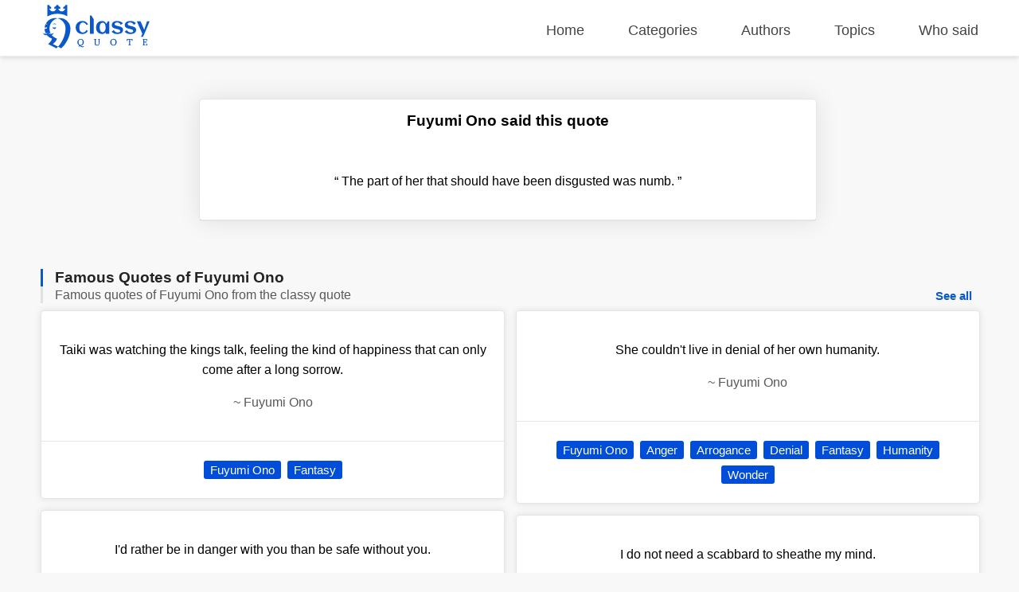

--- FILE ---
content_type: text/html; charset=UTF-8
request_url: https://classyquote.com/quotes/fuyumi-ono-107980
body_size: 5184
content:
<!DOCTYPE html>
<html lang="en">
<head>
    <meta charset="UTF-8">
    <meta name="viewport" content="width=device-width, initial-scale=1.0">
    <meta http-equiv="X-UA-Compatible" content="ie=edge">
    <title>Who said &#039;The part of her that should have be...&#039; | ClassyQuote</title>
    <link rel="icon" type="image/svg+xml" href="https://classyquote.com/logo/icon.svg">
    <meta name="description" content="The part of her that should have been disgusted was numb.">
    <meta property="og:title" content="Who said &#039;The part of her that should have be...&#039; | ClassyQuote">
    <meta property="og:description" content="The part of her that should have been disgusted was numb.">
    <meta property="og:url" content="https://classyquote.com/quotes/fuyumi-ono-107980">
    <link rel="canonical" href="https://classyquote.com/quotes/fuyumi-ono-107980">
    <!-- Global site tag (gtag.js) - Google Analytics -->
    <script async src="https://www.googletagmanager.com/gtag/js?id=UA-220757342-1"></script>
    <script>
        window.dataLayer = window.dataLayer || [];
        function gtag(){dataLayer.push(arguments);}
        gtag('js', new Date());

        gtag('config', 'UA-220757342-1');
    </script>
        <meta property="og:site_name" content="Classy Quote">
    <meta property="og:type" content="article">
    <style>
    /* header style */
    body {
        margin: 0px;
        background-color: #f8f8f8;
        font-family: sans-serif;
    }
    a {
        text-decoration: none;
        color: inherit;
    }

    ul {
        display: inline-block;
        list-style: none;
        padding: 0px;
    }

    p{
        line-height: 25px;
    }

    .h2 {
        font-size: 1.5em;
        font-weight: bold;
    }
    .container {
        max-width: 1450px;
        margin: 0 auto;
        width: 92%;
    }
    header {
        position: fixed;
        top: 0;
        width: 100%;
        border-bottom: 1px solid #ededed;
        height: 60px;
        padding-top: 10px;
        z-index: 1;
        box-shadow: 0px 2px 6px 0px rgb(0 0 0 / 12%);
        background-color: white;
    }
    .logo {
        display: inline-block;
       
        margin-top: -4px;
    }
    .logo img {
        width: 140px;
        height: 55px;
    }
    header nav {
        float: right;
    }
    header nav ul {
        font-size: 18px;
    }
    header nav ul li {
        display: inline-block;
        margin-left: 50px;
    }
    header nav ul li a {
       color: #444;
    }
    header nav ul li a.active {
       color: #0a58ca;
       font-weight: 600;
    }
    header nav ul li a:hover {
        color: #0a58ca;
    }
    /* end of header */
    main {
        margin-top: 70px;
        width: 100%;
        min-height: 62vh;
    }
    .box {
        background-color: white;
        color: black;
        text-align: center;
        margin: 0.5% 0.5% 0px 0px;
        border: 1px rgb(0 0 0 / 10%) solid;
        box-shadow: 0 0 30px 0 rgb(0 0 0 / 10%);
        border-radius: 5px;
        display: flex;
        flex-direction: column;
        justify-content: center;
    }
    .bx-big {
        width: 32.72%;
    }
    .bx-big:nth-child(3n) {
        margin: 0.5% 0px 0px 0px;
    }
    .bx-medium {
        padding: 1.2%;
        width: 21.9%;
        min-height: 150px;
        font-size: 18px;
    }
    .bx-medium:nth-child(4n) {
        margin: 0.5% 0px 0px 0px;
    }
    .bx-small {
        width: 15.98%;
        height: 150px;
        font-size: 20px;
    }
    .bx-small p {
        padding: 0px 10px;
    }
    .bx-small:nth-child(6n) {
        margin: 0.5% 0px 0px 0px;
    }
    .tag {
        display: inline-block;
        color: white;
        cursor: pointer;
        background-color: #004dda;
        font-size: 15px;
        padding: 3px 8px;
        border-radius: 3px;
        white-space: nowrap;
    }
    .hover {
        transition: all .2s ease-out;
    }
    .hover:hover {
        cursor: pointer;
        transform: scale(1.005);
        box-shadow: 0 10px 10px 0px rgb(0 0 0 / 10%)
    }
    .box .hover {
        display: block;
    }
    footer {
        background-color: #0a58ca;
        color: white;
        padding: 10px 0px;
    }
    footer a {
        color: white;
    }
    .ul-flex {
        display: flex;
        flex-wrap: wrap;
        justify-content: space-between;
    }
    .ul-flex > li {
        width: fit-content;
        max-width: 23%;
        margin-right: 2%;
    }
    .ul-flex > li:nth-child(4n){
        margin-right:0px; 
    }
    .ul-flex ul > li {
        margin-bottom: 15px;
    }

    .title-part {
        text-align: center;
        padding: 50px 20px 10px 20px;
    }

    .title-part h2 {
        font-size: 20px;
        color: #5a5858;
        font-weight: 300;
    }

    .title-part form {
        max-width: 600px;
        margin: 0 auto;
    }

    .searchBox {
        height: calc(2.55rem + 2px);
        font-size: 20px;
        border-radius: 3px 0px 0px 3px;
        color: #495057;
        border: 1px solid #d2d8dd;
        width:75%;
    }
    .searchBox:focus {
        outline: none;
    }
    .searchBtn {
        height: calc(2.55rem + 6px);
        font-size: 20px;
        border: none;
        border-radius: 0px 3px 3px 0px;
        color: #ffffff;
        background-color: #0a58ca;
        width:24%;
        cursor: pointer;
    }

    .main-content .part {
        margin: 50px 0px;
    }
    .part-content {
        display: flex;
        flex-wrap: wrap;
        margin-top: 5px;
    }
    .load-more{
        text-align: center;
        margin: 30px 10px 0px 10px;
    }
    #load-more {
        display: inline-block;
        padding: 15px 120px;
        font-size: 17px;
        font-weight: bold;
        background: white;
        color: #004dda;
        border: 1px solid #dcdcdc;
        border-radius: 5px;
        box-shadow: 0 0 10px 0 rgb(0 0 0 / 10%);
    }
    #load-more:hover {
       background: #ffffff9e;
    }
    .icon-loader {
        display: none;
        width: 40px;
        -webkit-animation:spin 1s linear infinite;
        -moz-animation:spin 1s linear infinite;
        animation:spin 1s linear infinite;
    }

    a.follow-as {
        background-color: white;
        display: block;
        width: 30px;
        height: 30px;
        margin-right: 5px;
        border-radius: 50px;
        text-align: center;
    }

    a.follow-as img {
        padding: 5px;
        display: block;
        width: 20px;
        height: 20px;
    }

    .disable {
        color: #bbbbbb;
        cursor: no-drop;
    }

    .disable.follow-as {
        background-color: #eae8e8;
    }
    .not-found {
        color: #5a5858;
        text-align: center;
        margin: 15vh;
    }
    .Copyright {
        display: flex;
        justify-content: center;
        align-items: center;
        background-color: #0848a5;
        height: 40px;
        margin-bottom: -10px;
    }

    @-moz-keyframes spin { 
        100% { -moz-transform: rotate(360deg); } 
    }
    @-webkit-keyframes spin { 
        100% { -webkit-transform: rotate(360deg); } 
    }
    @keyframes  spin { 
        100% { 
            -webkit-transform: rotate(360deg); 
            transform:rotate(360deg); 
        } 
    }

    @media (max-width: 800px) {
        header {
            height: fit-content;
            min-height: 125px;
        }
        header nav{
            float: none;
        }
        header nav ul {
            width: 100%;
            display: flex;
            flex-wrap: wrap;
            justify-content: space-between;
        }
        header nav ul li {
            margin: 5px 0%;
        }
        .logo{
            width: 100%;
        }
        .logo img {
            display: block;
            width: 150px;
            height: 55px;
            margin: 0 auto;
        }
        .bx-big {
            width: 49.18%;
            margin: 1% 1% 0px 0px;
        }
        .bx-small{
            width: 32.34%;
            margin: 1% 1% 0px 0px;
        }
        .bx-medium{
            width: 46.78%;
            margin: 1% 1% 0px 0px;
        }
        .bx-big:nth-child(3n) {
            margin: 1% 1% 0px 0px;
        }
        .bx-big:nth-child(2n) {
            margin: 1% 0px 0px 0px;
        }
        .bx-medium:nth-child(2n) {
            margin: 1% 0px 0px 0px;
        }
        .bx-small:nth-child(3n) {
            margin: 1% 0px 0px 0px;
        }
    }

    @media (max-width: 674px) {
        header nav ul {
            font-size: 16px;
            justify-content: start;
        }

        header nav ul li {
            margin: 5px 20px;
        }
        main {
            margin-top: 100px;
        }
        .searchBox{
            width: 92%;
        }
        .searchBtn{
            width: 93.3%;
            margin-top: 5px;
            border-radius: 3px;
        }
        .bx-big {
            width: 100%;
            margin: 10px 0px 0px 0px;
        }
        .bx-medium {
            width: 100%;
            margin: 1% 0px 0px 0px;
        }
        .bx-small {
            width: 48.82%;
            height: 115px;
            margin: 1% 1% 0px 0px;
        }
        
        .bx-big:nth-child(3n) {
            margin: 10px 0px 0px 0px;
        }
        .bx-big:nth-child(2n) {
            margin: 10px 0px 0px 0px;
        }
        .bx-medium:nth-child(2n) {
            margin: 1% 0px 0px 0px;
        }
        .bx-small:nth-child(3n) {
            margin: 1% 1% 0px 0px;
        }
        .bx-small:nth-child(2n) {
            margin: 1% 0px 0px 0px;
        }
        footer .ul-flex {
            display: inline-block;
        }

        footer .ul-flex > li {
            width: 100%;
            max-width: 100%;
            text-align: center;
        }
        .Copyright {
            font-size: 12px;
        }
    }

    @media (max-width: 330px) { 
        header nav ul li {
            margin: 5px 18px;
        }
    }
    
</style>        <style>
    #search {
        width: 99%;
        height: 100px
    }

    .searchBtn {
        width: 100%;
    }

    .quote-content {
        padding: 20px;
        border-bottom: 1px rgb(0 0 0 / 10%) solid;
    }

    .quote-day-part .quote-content {
        padding: 5px 20px 20px 20px;
    }

    .quote-day-part .box {
        margin: 0.5% 0px 0px 0px;
    }

    .quote-footer {
        padding: 20px;
    }

    .quote-tag a {
        text-decoration: none;
        margin: 4px 2px;
    }

    .quote-day-part {
        max-width: 600px;
        margin: 0 auto;
    }

    .author-name {
        color: #5a5858;
    }

    .h2 {
        font-size: 1.2em;
    }

    .blue-border-left {
        border-left: 2.5px #0a58ca solid;
        padding-left: 15px;
    }
    .blue-border-left h2, .blue-border-left h1 {
        font-size: 26px;
        margin: 0px;
        color: #000000db;
    }
    .gray-border-left {
        border-left: 2.5px #e1e1e1 solid;
        padding-left: 15px;
        color: #5a5858;
    }
    .gray-border-left, .gray-border-left h2, .gray-border-left h3 {
        font-size: 18px;
        margin-bottom: 2px
        
    }
    .gray-border-left h2, .gray-border-left h3 {
        font-weight: 300;
        margin: 0px;
        display: inline-block;
    }
    a.see-all {
        float: right;
        color: #0a58ca;
        cursor: pointer;
        font-size: 15px;
        padding: 3px 8px;
        border-radius: 3px;
        font-weight: 600;
    }
    .quote-content {
        padding: 20px;
        border-bottom: 1px rgb(0 0 0 / 10%) solid;
    }
    
    .part-content {
        justify-content: space-between;
    }

    .part-content-quote-single {
        margin: 0 auto;
        max-width: 780px;
    }
 
    .part-content-quote {
        columns: 2;
    }

    .part-content-quote .box {
        display: inline-block;
        width: 100%;
        margin: 7px 0px;
        box-shadow: 0 0 10px 0 rgb(0 0 0 / 10%);
    }
    .single h2{
       font-size: 1.2em;
    }
    .single h3{
        font-size: 0.9em;
    }

    @media (max-width: 800px) {
        .title-part {
            padding: 70px 1px 10px 1px;
        }
    }

    @media (max-width: 674px) {
        h1 {
            font-size: 20px;
        }

        h2 {
            font-size: 15px;
        }

        .blue-border-left h2, .blue-border-left h1 {
            font-size: 20px;
        }

        .gray-border-left h2, .gray-border-left h3 {
            font-size: 15px;
        }

        a.see-all {
            font-size: 14px;
        }

        .title-part {
            padding: 60px 1px 10px 1px;
        }

        #search {
            width: 98%;
        }
        .quote-footer {
            display: flex;
            flex-wrap: wrap;
            padding: 10px 20px 10px 10px;
        }
        span.quote-tag {
            flex: 1;
            padding: 5px 10px;
        }
        .quote-tag a {
            width: 100%;
            padding: 5px 5px;
        }
        .part-content {
            display: block;
        }
    }
   
</style></head>
<body>
    <header>
    <div class="container">
        <div class="logo">
            <img src="https://classyquote.com/logo/logo.svg" alt="Classy Quote logo">
        </div>
        <nav>
            <ul>
                <li>
                    <a href="/" class="">Home</a>
                </li>
                <li>
                    <a href="/categories" class="">Categories</a>
                </li>
                <li>
                    <a href="/authors" class="">Authors</a>
                </li>
                <li>
                    <a href="/topics" class="">Topics</a>
                </li>
                <li>
                    <a href="/who-said" class="">Who said</a>
                </li>
            </ul>
        </nav>
    </div>
    
</header>
        <main>
            <div class="container">
    <div class="main-content">
        <section class="title-part">
            <div class="part-content-quote-single">
                <div class="box">
                    <h1 class="h2">Fuyumi Ono said this quote</h1>
                    <div class="quote-content">
                        <p><span class="qoute-text">&#8220;</span><span class="qoute-text"> The part of her that should have been disgusted was numb. </span><span class="qoute">&#8221;</span></p>
                    </div>
                </div>
            </div>
        </section>
        <div class="part">
            <div class="part-title single">
                <div class="blue-border-left">
                    <h2 class="h2">Famous Quotes of Fuyumi Ono</h2>
                </div>
                <div class="gray-border-left">
                    <h3 class="h3">Famous quotes of Fuyumi Ono from the classy quote</h3>
                    <a href= /authors/fuyumi-ono class="see-all">See all</a>
                </div>
            </div>
            <div class="part-content-quote">
                                                            <div class="box bx-big">
                            <a href="https://classyquote.com/quotes/fuyumi-ono-106699" class="hover">
                                <div class="quote-content">
                                    <p class="qoute-text">Taiki was watching the kings talk, feeling the kind of happiness that can only come after a long sorrow.</p>
                                    <p class="author-name"><span  class="befor-aut">~ </span><span class="qoute-aut"> Fuyumi Ono </span></p>
                                </div>
                            </a>
                            <div class="quote-footer">
                                <span class="quote-tag"><a class="tag" href="https://classyquote.com/authors/fuyumi-ono">Fuyumi Ono</a></span>
                                                                    <span class="quote-tag"><a class="tag" href="https://classyquote.com/categories/fantasy">Fantasy</a></span>
                                                            
                            </div>
                        </div>
                                            <div class="box bx-big">
                            <a href="https://classyquote.com/quotes/fuyumi-ono-107965" class="hover">
                                <div class="quote-content">
                                    <p class="qoute-text">I&#039;d rather be in danger with you than be safe without you.</p>
                                    <p class="author-name"><span  class="befor-aut">~ </span><span class="qoute-aut"> Fuyumi Ono </span></p>
                                </div>
                            </a>
                            <div class="quote-footer">
                                <span class="quote-tag"><a class="tag" href="https://classyquote.com/authors/fuyumi-ono">Fuyumi Ono</a></span>
                                                                    <span class="quote-tag"><a class="tag" href="https://classyquote.com/categories/danger">Danger</a></span>
                                                                    <span class="quote-tag"><a class="tag" href="https://classyquote.com/categories/fantasy">Fantasy</a></span>
                                                                    <span class="quote-tag"><a class="tag" href="https://classyquote.com/categories/friends">Friends</a></span>
                                                                    <span class="quote-tag"><a class="tag" href="https://classyquote.com/categories/love">Love</a></span>
                                                                    <span class="quote-tag"><a class="tag" href="https://classyquote.com/categories/rakushun">Rakushun</a></span>
                                                                    <span class="quote-tag"><a class="tag" href="https://classyquote.com/categories/requited-love">Requited Love</a></span>
                                                                    <span class="quote-tag"><a class="tag" href="https://classyquote.com/categories/romance">Romance</a></span>
                                                                    <span class="quote-tag"><a class="tag" href="https://classyquote.com/categories/safe-haven">Safe Haven</a></span>
                                                            
                            </div>
                        </div>
                                            <div class="box bx-big">
                            <a href="https://classyquote.com/quotes/fuyumi-ono-107986" class="hover">
                                <div class="quote-content">
                                    <p class="qoute-text">She couldn&#039;t live in denial of her own humanity.</p>
                                    <p class="author-name"><span  class="befor-aut">~ </span><span class="qoute-aut"> Fuyumi Ono </span></p>
                                </div>
                            </a>
                            <div class="quote-footer">
                                <span class="quote-tag"><a class="tag" href="https://classyquote.com/authors/fuyumi-ono">Fuyumi Ono</a></span>
                                                                    <span class="quote-tag"><a class="tag" href="https://classyquote.com/categories/anger">Anger</a></span>
                                                                    <span class="quote-tag"><a class="tag" href="https://classyquote.com/categories/arrogance">Arrogance</a></span>
                                                                    <span class="quote-tag"><a class="tag" href="https://classyquote.com/categories/denial">Denial</a></span>
                                                                    <span class="quote-tag"><a class="tag" href="https://classyquote.com/categories/fantasy">Fantasy</a></span>
                                                                    <span class="quote-tag"><a class="tag" href="https://classyquote.com/categories/humanity">Humanity</a></span>
                                                                    <span class="quote-tag"><a class="tag" href="https://classyquote.com/categories/wonder">Wonder</a></span>
                                                            
                            </div>
                        </div>
                                            <div class="box bx-big">
                            <a href="https://classyquote.com/quotes/fuyumi-ono-131606" class="hover">
                                <div class="quote-content">
                                    <p class="qoute-text">I do not need a scabbard to sheathe my mind.</p>
                                    <p class="author-name"><span  class="befor-aut">~ </span><span class="qoute-aut"> Fuyumi Ono </span></p>
                                </div>
                            </a>
                            <div class="quote-footer">
                                <span class="quote-tag"><a class="tag" href="https://classyquote.com/authors/fuyumi-ono">Fuyumi Ono</a></span>
                                                                    <span class="quote-tag"><a class="tag" href="https://classyquote.com/categories/anime">Anime</a></span>
                                                                    <span class="quote-tag"><a class="tag" href="https://classyquote.com/categories/fantasy-fiction">Fantasy Fiction</a></span>
                                                                    <span class="quote-tag"><a class="tag" href="https://classyquote.com/categories/fiction">Fiction</a></span>
                                                                    <span class="quote-tag"><a class="tag" href="https://classyquote.com/categories/juuni-kokuki">Juuni Kokuki</a></span>
                                                                    <span class="quote-tag"><a class="tag" href="https://classyquote.com/categories/manga">Manga</a></span>
                                                                    <span class="quote-tag"><a class="tag" href="https://classyquote.com/categories/twelve-kingdoms">Twelve Kingdoms</a></span>
                                                            
                            </div>
                        </div>
                                                </div>
        </div>
    </div>
</div>
        </main>
        <footer>
    <div class="container">
       <ul class="ul-flex">
           <li>
            <h2>Classy Quote</h2>
            <p>ClassyQuote has been providing 500000+ famous quotes from 40000+ popular authors to our worldwide community.</p>
           </li>
           <li>
            <p class="h2">Other Pages</p>
            <ul>
                <li>
                    <a href="/about">About Us</a>
                </li>
                <li>
                    <a href="/contact">Contact Us</a>
                </li>
                <li>
                    <a href="/privacy">Privacy Policy</a>
                </li>
                <li>
                    <a href="/terms">Terms of Use</a>
                </li>
            </ul>
           </li>
           <li>
            <p class="h2">Our Products</p>
            <ul>
                <li>
                    <a title="Chrome Extention" href="https://chrome.google.com/webstore/detail/classy-quote-new-tab/ldccejbidakmooeoakkfgegfdhhjajco">Chrome Extention</a>
                </li>
                <li>
                    <a title="Chrome Extention" href="https://microsoftedge.microsoft.com/addons/detail/classy-quote-new-tab/ioefankdambleligadhhdceninkacgfb">Microsoft Edge Add-on</a>
                </li>
                
            </ul>
           </li>
           <li>
            <p class="h2">Follow Us</p>
            <ul>
                <li>
                    <a class="follow-as" title="Facebook" href="https://www.facebook.com/ClassyQuoteMedia"><img src="https://classyquote.com/logo/fb.svg" alt="Facebook"></a>
                </li>
                <li>
                    <a class="follow-as disable" title="Instagram coming soon" href="#"><img src="https://classyquote.com/logo/in.svg" alt="Instagram"></a>
                </li>
            </ul>
           </li>
       </ul>
    </div>
    <div class="Copyright">
        Copyright &copy; 2026 ClassyQuote. All rights reserved.
   </div>
</footer>    <script>

    window.onload = function(){
        var disable = document.querySelectorAll('.disable');
        if(disable){
            disable.forEach(el => el.addEventListener('click', event => {
                event.preventDefault();
            }));
        }
        var src = document.querySelectorAll('[data-src]');
        src.forEach(element => {
            var src =  element.getAttribute('data-src');
            var w = element.clientWidth;
            if(element.tagName == "img"){
                element.src = src;
            }else{
                src += "&client_id=ysTs6ccvbo1vSKzdmysR1U7Wf-V50vB5vHNNGQoUyt8";
                fetch(src).then(function (response) {
                    return response.json();
                }).then(function (response) {
                    src = response.urls.raw+"&w="+w;
                    element.style.backgroundImage = "url('"+src+"')";
                    element.style.backgroundSize = 'cover';
                });
            }
        });
    }
</script>    </body>
</html>

--- FILE ---
content_type: image/svg+xml
request_url: https://classyquote.com/logo/logo.svg
body_size: 10675
content:
<svg id="Layer_1" data-name="Layer 1" xmlns="http://www.w3.org/2000/svg" viewBox="15 15 275.45 112.82"><defs><style>.cls-1{fill:#0a58ca;}.cls-2{fill:#fff;}</style></defs><title>ClassyQuote</title><path class="cls-1" d="M109.82,67.69A13.28,13.28,0,0,1,111,65a9.15,9.15,0,0,1,1.73-2.2,7.57,7.57,0,0,1,2.36-1.49,8.25,8.25,0,0,1,3.08-.54,9.1,9.1,0,0,1,5.48,1.64,8.9,8.9,0,0,1,3.26,4.7l4.06-1.61a12.78,12.78,0,0,0-2.43-3.93,14,14,0,0,0-3.43-2.71A15.46,15.46,0,0,0,121,57.29a20.3,20.3,0,0,0-4.56-.51A18.63,18.63,0,0,0,109.57,58a15.48,15.48,0,0,0-8.89,8.77,18.61,18.61,0,0,0,0,13.54,16.12,16.12,0,0,0,3.55,5.32,15.93,15.93,0,0,0,5.38,3.47,18.11,18.11,0,0,0,6.77,1.24,19.65,19.65,0,0,0,4.45-.5A16.19,16.19,0,0,0,125,88.3a14,14,0,0,0,3.44-2.65,12.26,12.26,0,0,0,2.43-3.8l-4.09-1.5a9.18,9.18,0,0,1-1.36,2.48,10,10,0,0,1-2,1.92A9,9,0,0,1,121,86a8.75,8.75,0,0,1-2.81.45,9.21,9.21,0,0,1-3.24-.53,7.4,7.4,0,0,1-2.42-1.45,8,8,0,0,1-1.69-2.16,13.18,13.18,0,0,1-1.07-2.67,17.78,17.78,0,0,1-.57-3,29.38,29.38,0,0,1-.17-3.09,23.06,23.06,0,0,1,.2-2.94A16.6,16.6,0,0,1,109.82,67.69Z"/><polygon class="cls-1" points="136.51 42.75 136.51 89.7 145.92 89.7 145.92 52.52 140.13 42.75 136.51 42.75"/><path class="cls-1" d="M182.52,57.56l-4.18,7a11.78,11.78,0,0,0-1.68-3.18,11.29,11.29,0,0,0-2.48-2.45,11.57,11.57,0,0,0-3.09-1.58,11.27,11.27,0,0,0-3.55-.55A15.67,15.67,0,0,0,161,58.09a14.19,14.19,0,0,0-4.89,3.57A15.71,15.71,0,0,0,153,67a21.08,21.08,0,0,0,0,13.14,15.71,15.71,0,0,0,3.07,5.33A14.19,14.19,0,0,0,161,89a15.67,15.67,0,0,0,6.57,1.31,12,12,0,0,0,5.17-1.1,10.52,10.52,0,0,0,4-3.38V89.7h9.4V57.56ZM176.5,76a20.34,20.34,0,0,1-.52,2.72,17.29,17.29,0,0,1-.95,2.64,9.9,9.9,0,0,1-1.43,2.28,6.74,6.74,0,0,1-2,1.6,5.39,5.39,0,0,1-2.57.6,6.24,6.24,0,0,1-2.76-.57,6.17,6.17,0,0,1-2-1.53,8.42,8.42,0,0,1-1.38-2.21,14.58,14.58,0,0,1-.85-2.62,19.89,19.89,0,0,1-.43-2.75c-.09-.93-.13-1.8-.13-2.62s0-1.68.13-2.6a19.75,19.75,0,0,1,.43-2.74,14.33,14.33,0,0,1,.85-2.62,8.26,8.26,0,0,1,1.38-2.21,6.17,6.17,0,0,1,2-1.53,6.24,6.24,0,0,1,2.76-.57,6.57,6.57,0,0,1,2.78.55,6.06,6.06,0,0,1,2,1.52,8.42,8.42,0,0,1,1.4,2.2,13.86,13.86,0,0,1,.84,2.6,21.43,21.43,0,0,1,.44,2.76q.12,1.38.12,2.64A18.62,18.62,0,0,1,176.5,76Z"/><path class="cls-1" d="M219.5,74.23a9,9,0,0,0-2.26-1.6,21.27,21.27,0,0,0-2.69-1.14c-.93-.33-1.87-.62-2.83-.87s-1.86-.49-2.71-.73c-.5-.15-1.07-.29-1.7-.42s-1.28-.28-1.94-.46-1.33-.38-2-.61a7.23,7.23,0,0,1-1.71-.87,4.39,4.39,0,0,1-1.21-1.22,3.46,3.46,0,0,1,.31-3.9,4.74,4.74,0,0,1,1.86-1.18,8.53,8.53,0,0,1,2.35-.47c.84-.06,1.59-.09,2.26-.09a7.64,7.64,0,0,1,2.24.37,8.76,8.76,0,0,1,2.36,1.12,9.88,9.88,0,0,1,2.15,2,9.62,9.62,0,0,1,1.6,2.86l5.48-4.51a11.56,11.56,0,0,0-2.78-2.42,20.73,20.73,0,0,0-3.59-1.79,21.57,21.57,0,0,0-4-1.12,21.22,21.22,0,0,0-3.86-.37,25.65,25.65,0,0,0-5.26.53A13.87,13.87,0,0,0,197,59.1a9.68,9.68,0,0,0-3.27,3.37,10.09,10.09,0,0,0-1.24,5.22,7.14,7.14,0,0,0,.57,3,7,7,0,0,0,1.53,2.2,9.68,9.68,0,0,0,2.23,1.6,19.13,19.13,0,0,0,2.65,1.16c.93.32,1.87.61,2.81.86s1.85.49,2.7.74c.47.13,1,.26,1.65.4s1.28.3,2,.49,1.35.4,2,.64a8.22,8.22,0,0,1,1.78.89,4.51,4.51,0,0,1,1.26,1.24,2.79,2.79,0,0,1,.49,1.65,3,3,0,0,1-.38,1.57,3.26,3.26,0,0,1-1,1.09,5.12,5.12,0,0,1-1.43.68,11.79,11.79,0,0,1-1.64.38,15.94,15.94,0,0,1-1.64.16c-.54,0-1,0-1.45,0a6.31,6.31,0,0,1-2-.45A13.21,13.21,0,0,1,202,84.72a17.47,17.47,0,0,1-2.58-2,9.93,9.93,0,0,1-2-2.57L192,84.64q2,1.56,3.69,2.64A20.19,20.19,0,0,0,199,89.05a17.22,17.22,0,0,0,3.51,1,26.59,26.59,0,0,0,4.23.3,29,29,0,0,0,3.59-.22,21.33,21.33,0,0,0,3.47-.72,15.57,15.57,0,0,0,3.1-1.33,9.33,9.33,0,0,0,2.5-2A8.75,8.75,0,0,0,221,83.19a10.7,10.7,0,0,0,.62-3.76,7.09,7.09,0,0,0-.59-3A7.38,7.38,0,0,0,219.5,74.23Z"/><path class="cls-1" d="M254.63,83.19a10.71,10.71,0,0,0,.61-3.76,7.09,7.09,0,0,0-.58-3,7.38,7.38,0,0,0-1.56-2.21,9.09,9.09,0,0,0-2.27-1.6,20.67,20.67,0,0,0-2.69-1.14c-.92-.33-1.87-.62-2.82-.87l-2.72-.73c-.5-.15-1.06-.29-1.69-.42s-1.28-.28-1.95-.46-1.32-.38-2-.61a7.23,7.23,0,0,1-1.71-.87,4.29,4.29,0,0,1-1.22-1.22,3.11,3.11,0,0,1-.45-1.71,3,3,0,0,1,.76-2.19,4.71,4.71,0,0,1,1.87-1.18,8.45,8.45,0,0,1,2.35-.47q1.25-.09,2.25-.09a7.54,7.54,0,0,1,2.24.37,8.81,8.81,0,0,1,2.37,1.12,9.84,9.84,0,0,1,2.14,2A9.62,9.62,0,0,1,249.2,67l5.48-4.51a11.56,11.56,0,0,0-2.78-2.42,20.38,20.38,0,0,0-3.59-1.79,21.69,21.69,0,0,0-3.95-1.12,21.41,21.41,0,0,0-3.87-.37,25.72,25.72,0,0,0-5.26.53,13.87,13.87,0,0,0-4.62,1.79,9.68,9.68,0,0,0-3.27,3.37,10.09,10.09,0,0,0-1.24,5.22,7.14,7.14,0,0,0,.57,3,7,7,0,0,0,1.53,2.2,9.68,9.68,0,0,0,2.23,1.6,19.26,19.26,0,0,0,2.66,1.16c.92.32,1.86.61,2.81.86s1.84.49,2.7.74c.46.13,1,.26,1.64.4s1.28.3,2,.49,1.35.4,2,.64a8,8,0,0,1,1.78.89,4.69,4.69,0,0,1,1.27,1.24,2.86,2.86,0,0,1,.48,1.65,3.09,3.09,0,0,1-.37,1.57,3.37,3.37,0,0,1-1,1.09,5.32,5.32,0,0,1-1.44.68,11.47,11.47,0,0,1-1.64.38,15.67,15.67,0,0,1-1.64.16c-.54,0-1,0-1.45,0a6.31,6.31,0,0,1-2-.45,13.21,13.21,0,0,1-2.59-1.28,16.89,16.89,0,0,1-2.57-2,9.71,9.71,0,0,1-2-2.57l-5.49,4.48q2,1.56,3.69,2.64a20.27,20.27,0,0,0,3.33,1.77,17,17,0,0,0,3.5,1,26.63,26.63,0,0,0,4.24.3,29.18,29.18,0,0,0,3.59-.22,21.21,21.21,0,0,0,3.46-.72,15.33,15.33,0,0,0,3.1-1.33A9.37,9.37,0,0,0,253,86,9.12,9.12,0,0,0,254.63,83.19Z"/><path class="cls-1" d="M290,57.56,278.26,85.83q-2,4.85-4.47,9.59c-.34.66-.72,1.3-1.07,2h-5.15q.36-.66.72-1.35c.62-1.17,1.18-2.32,1.7-3.47a23.94,23.94,0,0,0,1.2-3.13L257.13,57.56h9.41l9.55,21.73,7.34-21.73Z"/><path class="cls-1" d="M77.66,15.51V44.65h-.2c-5.89-4-14.79-6.48-24.74-6.48S33.87,40.69,28,44.65H26.64V15.51h4.49c1.87,3.91,1.87,3.91,5.4,5.25v4.58c-1.73.34-3.14-.55-4.65-.93-.41,3.41,3.72,7.36,8,7.69,4.74.37,9.41-3.34,9.46-7.6l-4.68,1.14v-5a5.71,5.71,0,0,0,5.15-5.13H54.5c.57,2.85,2.16,4.69,5.19,5.08v5.06c-1.64-.41-3.12-.77-4.58-1.1-.55,3.06,3.44,7.06,7.63,7.54,4.76.55,9.56-3.1,9.82-7.62-1.51.4-3,.77-4.72,1.2V20.83C72,18.62,72,18.62,73.06,15.51Z"/><polygon class="cls-2" points="27.74 88.31 27.74 88.31 27.74 88.31 27.74 88.31"/><path class="cls-1" d="M86,76.27a59.8,59.8,0,0,1-1.77,14,73.44,73.44,0,0,1-5,13.88,85.58,85.58,0,0,1-7.51,12.74,60.7,60.7,0,0,1-9.34,10.48L54.12,123a61.58,61.58,0,0,0,5-6.19,85.58,85.58,0,0,0,7.51-12.74,73.44,73.44,0,0,0,5-13.88,59.8,59.8,0,0,0,1.77-14,27.84,27.84,0,0,0-.72-6.3,26.17,26.17,0,0,0-1.36-4.24,27.64,27.64,0,0,0-5.81-8.58,27.32,27.32,0,0,0-8.58-5.8A24.21,24.21,0,0,0,52.8,50,25.39,25.39,0,0,1,59,49.26a26.83,26.83,0,0,1,10.54,2.09A27,27,0,0,1,82.4,62.79a28.07,28.07,0,0,1,1.51,2.94A27,27,0,0,1,86,76.27Z"/><path class="cls-1" d="M49.15,72.87v.07a4.79,4.79,0,0,1-.07.77,4.45,4.45,0,0,1-8.84-.77s0,0,0-.08a10.94,10.94,0,0,0,4.46.89A11.08,11.08,0,0,0,49.15,72.87Z"/><path class="cls-1" d="M50,66.14a10.35,10.35,0,0,0-5.25-1.3,11,11,0,0,0-4.47.89A5.47,5.47,0,0,1,45,63.21,5.37,5.37,0,0,1,50,66.14Z"/><path class="cls-1" d="M54.12,123a58.61,58.61,0,0,1-4.35,4.29L28.38,116.21a45.23,45.23,0,0,0,6.31-6.31,15.28,15.28,0,0,0,3.78-7.82,27.46,27.46,0,0,1-7.69-3.85,25.79,25.79,0,0,1-5.73-5.44,6.15,6.15,0,0,1-2.71.65c-3.16,0-5.84-2.49-6.84-6A11.57,11.57,0,0,0,19,89.32a10.71,10.71,0,0,0,3.39.56,10.83,10.83,0,0,0,4.89-1.19.6.6,0,0,1-.06-.11l.29-.14a11.5,11.5,0,0,1-5.06-.52L22,87.77a28.24,28.24,0,0,1-1.24-3,25.58,25.58,0,0,1-1.36-8,4.41,4.41,0,0,0,2.14.57A4.46,4.46,0,0,0,26,72.94s0,0,0-.07a11,11,0,0,1-4.44.88,12.33,12.33,0,0,1-2.05-.17,25.1,25.1,0,0,1,2-7.85c.14-.3.3-.58.44-.88a10.17,10.17,0,0,1,4.84,1.29,5.22,5.22,0,0,0-4.05-2.85l.31-.5a27.46,27.46,0,0,1,4.27-5.58,28.23,28.23,0,0,1,8.58-5.8,27,27,0,0,1,10.47-2.15A27.48,27.48,0,0,1,52.8,50a26.18,26.18,0,0,0-4.29,1.39A27.51,27.51,0,0,0,34.12,65.73a25.08,25.08,0,0,0-1.41,4.21A27,27,0,0,0,32,76.27a25.8,25.8,0,0,0,1.39,8.52A25.37,25.37,0,0,0,34.71,88a17.72,17.72,0,0,1-6.11.44l-.1,0,.29.17a15.87,15.87,0,0,0,10.47.74,15.48,15.48,0,0,0,4.25-1.83A9,9,0,0,1,37.85,93a25.76,25.76,0,0,0,5.55,5.22,27.46,27.46,0,0,0,7.69,3.85,15.28,15.28,0,0,1-3.78,7.82A45.23,45.23,0,0,1,41,116.21Z"/><polygon class="cls-2" points="276.43 104.88 276.43 105.37 281.43 105.37 281.3 104.88 276.43 104.88"/><path class="cls-1" d="M120.66,122.42a2.34,2.34,0,0,0-.71-.61l-.16-.08-.15.1a3,3,0,0,1-1.75.59,5.41,5.41,0,0,1-2.14-.48l-3.52-1.48-.47-.18.15,0a1,1,0,0,1,.3,0,7.76,7.76,0,0,0,6-2.58,9,9,0,0,0,2.34-6.28,8.93,8.93,0,0,0-2-5.78,7.2,7.2,0,0,0-2.62-2,8.94,8.94,0,0,0-3.65-.72,7.74,7.74,0,0,0-4.29,1.24,8.37,8.37,0,0,0-3,3.26,9.4,9.4,0,0,0-1,4.4,8.92,8.92,0,0,0,1.64,5.23,7.16,7.16,0,0,0,3.84,2.77,15.94,15.94,0,0,0-1.59.85,4.1,4.1,0,0,0-1.09,1l-.12.17.11.17a1.92,1.92,0,0,0,.73.66l.17.09.15-.11a3.36,3.36,0,0,1,1.92-.7,4.27,4.27,0,0,1,1.51.37l3.56,1.71a5.9,5.9,0,0,0,2.23.48,4.45,4.45,0,0,0,3.7-1.7l.15-.19Zm-11.43-4.93a5.69,5.69,0,0,1-1.77-2.6,11.26,11.26,0,0,1-.55-3.61,8.15,8.15,0,0,1,1.37-4.83,4.44,4.44,0,0,1,3.91-1.87,4.83,4.83,0,0,1,3,.93,5.23,5.23,0,0,1,1.77,2.38,9.57,9.57,0,0,1,.55,3.37,11,11,0,0,1-.55,3.6,5.79,5.79,0,0,1-1.79,2.62,4.58,4.58,0,0,1-3,1A4.48,4.48,0,0,1,109.23,117.49Z"/><path class="cls-1" d="M159.69,103.3c-.6,0-1.28,0-2-.08l-.32,0v1.33l1.62.2v9.7a4.54,4.54,0,0,1-.79,3,3.8,3.8,0,0,1-2.91.89,4.87,4.87,0,0,1-3.24-.87,3.93,3.93,0,0,1-.94-3v-7.64c0-.89,0-1.58.06-2.08l1.61-.23.06-.18a1.42,1.42,0,0,0,0-.91l-.07-.21h-.23c-.86,0-1.78.06-2.75.06s-2,0-2.72-.08l-.26,0-.05.26a2.16,2.16,0,0,0,0,.88l.06.19,1.55.19v9.76c0,3.79,2.11,5.72,6.26,5.72,2.19,0,3.75-.5,4.64-1.48a6.65,6.65,0,0,0,1.42-4.42v-7.46c0-.9,0-1.6.06-2.09l1.28-.24v-1.29l-.31,0C160.87,103.28,160.2,103.3,159.69,103.3Z"/><path class="cls-1" d="M204.64,108.25a8.83,8.83,0,0,0-1.52-2.69,7.2,7.2,0,0,0-2.62-2,8.94,8.94,0,0,0-3.65-.72,7.74,7.74,0,0,0-4.29,1.24,8.37,8.37,0,0,0-3,3.26,9.4,9.4,0,0,0-1,4.4,9.08,9.08,0,0,0,.53,3.06,8.89,8.89,0,0,0,1.52,2.68,7.11,7.11,0,0,0,2.63,2,8.87,8.87,0,0,0,3.62.73,7.77,7.77,0,0,0,6-2.58,9.49,9.49,0,0,0,1.81-9.37Zm-3,6.61a5.79,5.79,0,0,1-1.79,2.62,4.58,4.58,0,0,1-3,1,4.53,4.53,0,0,1-3-1,5.75,5.75,0,0,1-1.76-2.6,11.26,11.26,0,0,1-.55-3.61,8.15,8.15,0,0,1,1.37-4.83,4.44,4.44,0,0,1,3.91-1.87,4.83,4.83,0,0,1,3,.93,5.23,5.23,0,0,1,1.77,2.38,9.57,9.57,0,0,1,.55,3.37A11,11,0,0,1,201.62,114.86Z"/><path class="cls-1" d="M231.41,103.28l0,5.19.25,0a2.68,2.68,0,0,0,.46,0,1.77,1.77,0,0,0,.41,0l.17-.05.93-3.58h3.66v11.34c0,.88,0,1.57-.05,2.07l-1.81.23-.06.19a1.45,1.45,0,0,0,0,.92l.07.21h.22c1.12,0,2.13,0,3.05,0,1.21,0,2.2,0,3,.06H242l.05-.26a2,2,0,0,0,0-.89l-.05-.2-2-.19V104.88h3.63l.93,3.58.17.05a1.7,1.7,0,0,0,.41,0,2.68,2.68,0,0,0,.46,0l.24,0,0-5.19Z"/><path class="cls-1" d="M284.11,114.61l0,5.19h-9l-3.07.06-.07-.2a1.39,1.39,0,0,1,0-.9l.06-.17,1.6-.22c0-.62.06-1.33.06-2.1V104.7l-1.54-.21-.06-.17a1.39,1.39,0,0,1,0-.9l.07-.21,3,.07h8.37v5.19l-.24,0a2.68,2.68,0,0,1-.46,0,1.7,1.7,0,0,1-.41,0l-.17-.05-.8-3.09-.13-.49h-4.87v5.41l2.66-.05.45-1.91.18,0a1.7,1.7,0,0,1,.41-.05,2.6,2.6,0,0,1,.46,0l.26,0,0,.27c-.05.73-.08,1.59-.08,2.55s0,1.74.06,2.57V114l-.21.07a1.33,1.33,0,0,1-.91,0l-.16,0-.43-2-2.68,0v6.3h5.47l.93-3.59.17,0a1.32,1.32,0,0,1,.41,0,2.6,2.6,0,0,1,.46,0Z"/></svg>